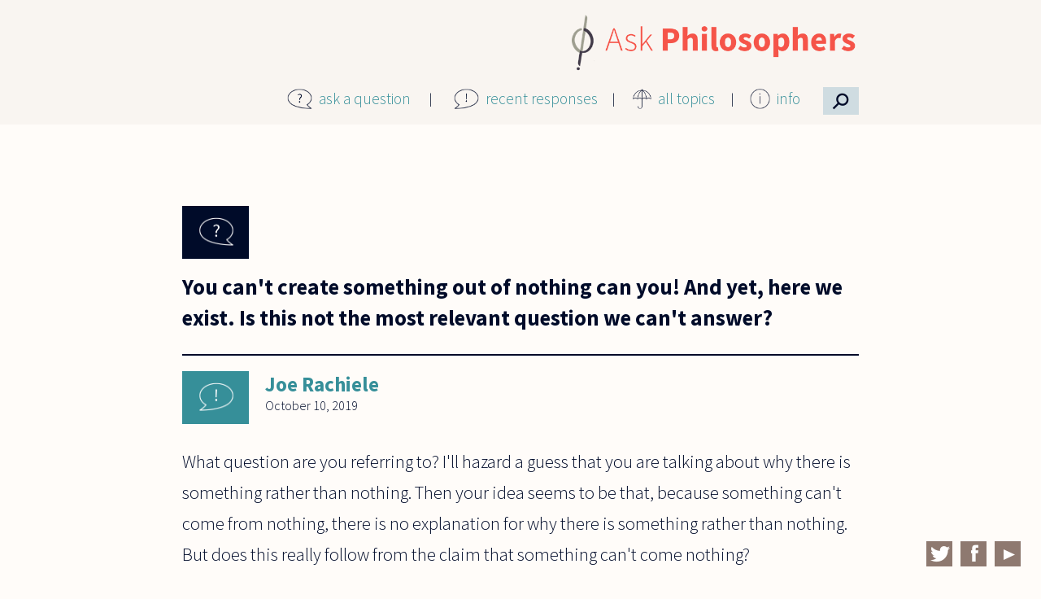

--- FILE ---
content_type: text/html; charset=utf-8
request_url: https://askphilosophers.org/comment/37190
body_size: 29980
content:
<!doctype html>

<!--[if IE 7]>    <html class="no-js ie7 oldie" lang="en" 
  xmlns:content="http://purl.org/rss/1.0/modules/content/"
  xmlns:dc="http://purl.org/dc/terms/"
  xmlns:foaf="http://xmlns.com/foaf/0.1/"
  xmlns:og="http://ogp.me/ns#"
  xmlns:rdfs="http://www.w3.org/2000/01/rdf-schema#"
  xmlns:sioc="http://rdfs.org/sioc/ns#"
  xmlns:sioct="http://rdfs.org/sioc/types#"
  xmlns:skos="http://www.w3.org/2004/02/skos/core#"
  xmlns:xsd="http://www.w3.org/2001/XMLSchema#"  lang="en" dir="ltr"> <![endif]-->
<!--[if IE 8]>    <html class="no-js ie8 oldie" lang="en" 
  xmlns:content="http://purl.org/rss/1.0/modules/content/"
  xmlns:dc="http://purl.org/dc/terms/"
  xmlns:foaf="http://xmlns.com/foaf/0.1/"
  xmlns:og="http://ogp.me/ns#"
  xmlns:rdfs="http://www.w3.org/2000/01/rdf-schema#"
  xmlns:sioc="http://rdfs.org/sioc/ns#"
  xmlns:sioct="http://rdfs.org/sioc/types#"
  xmlns:skos="http://www.w3.org/2004/02/skos/core#"
  xmlns:xsd="http://www.w3.org/2001/XMLSchema#"  lang="en" dir="ltr"> <![endif]-->
<!--[if gt IE 8]><!--> <html class="no-js" lang="en" 
  xmlns:content="http://purl.org/rss/1.0/modules/content/"
  xmlns:dc="http://purl.org/dc/terms/"
  xmlns:foaf="http://xmlns.com/foaf/0.1/"
  xmlns:og="http://ogp.me/ns#"
  xmlns:rdfs="http://www.w3.org/2000/01/rdf-schema#"
  xmlns:sioc="http://rdfs.org/sioc/ns#"
  xmlns:sioct="http://rdfs.org/sioc/types#"
  xmlns:skos="http://www.w3.org/2004/02/skos/core#"
  xmlns:xsd="http://www.w3.org/2001/XMLSchema#"  lang="en" dir="ltr"> <!--<![endif]-->
<head>
<title>Questions | AskPhilosophers.org</title>
<meta http-equiv="Content-Type" content="text/html; charset=utf-8" />
<meta name="Generator" content="Drupal 7 (http://drupal.org)" />
<link rel="canonical" href="/question/27930" />
<link rel="shortlink" href="/node/27930" />
<meta name="Generator" content="Drupal Mothership" />
<link rel="apple-touch-icon" sizes="144x144" href="https://askphilosophers.org/sites/all/themes/mothership_philosophers/apple-touch-icon-144x144.png"><link rel="apple-touch-icon" sizes="114x114" href="https://askphilosophers.org/sites/all/themes/mothership_philosophers/apple-touch-icon-114x114.png">
<link rel="apple-touch-icon" sizes="72x72" href="https://askphilosophers.org/sites/all/themes/mothership_philosophers/apple-touch-icon-72x72.png">
<link rel="apple-touch-icon" href="https://askphilosophers.org/sites/all/themes/mothership_philosophers/apple-touch-icon.png">
<link rel="apple-touch-startup-image" href="https://askphilosophers.org/sites/all/themes/mothership_philosophers/apple-startup.png">
<meta name="MobileOptimized" content="width">
<meta name="HandheldFriendly" content="true"><meta name="viewport" content="width=device-width, initial-scale=1"><meta http-equiv="cleartype" content="on">
<meta http-equiv="X-UA-Compatible" content="IE=edge,chrome=1">
<link rel="stylesheet" href="https://askphilosophers.org/sites/default/files/css/css_xE-rWrJf-fncB6ztZfd2huxqgxu4WO-qwma6Xer30m4.css" />
<link rel="stylesheet" href="https://askphilosophers.org/sites/default/files/css/css_ffjGf0FRE5O2SN7xWfnFdnoCNVLZdko7oQJWRdt6Z3Q.css" />
<link rel="stylesheet" href="https://askphilosophers.org/sites/default/files/css/css_mZLV48Ba2wH2vtMg-eOyySuMTJira7weWPY77V8r6BQ.css" />
<link rel="stylesheet" href="https://askphilosophers.org/sites/default/files/css/css_gB0ScDeV76jtjpwv7LXpQi46I4huEG3d52h_FeqwjhI.css" />
<!--[if lt IE 9]>
  <script src="https://askphilosophers.org/sites/all/themes/mothership/mothership/js/respond.min.js"></script>
<![endif]-->
<!--[if lt IE 9]>
  <script src="https://askphilosophers.org/sites/all/themes/mothership/mothership/js/html5.js"></script>
<![endif]-->
</head>
<body class="not-front no-sidebars node-type-question path-question-27930" >
<a href="#main-content" class="element-invisible element-focusable">Skip to main content</a>


<header role="banner">
  <div class="siteinfo">
    
      </div>

  
</header>

<div class="page">

  <div role="main" id="main-content">
              <h1>You can&#039;t create something out of nothing can you! And yet, here we exist. Is</h1>
        
    
    
    
    

    
    
    <div class="panel-flexible philosophers-canvas clearfix" >
<div class="panel-flexible-inside philosophers-canvas-inside">
<div class="philosophers-row philosophers-row-philosophers-canvas-main-row philosophers-row-first clearfix top-row">
  <div class="inside philosophers-row-inside philosophers-row-philosophers-canvas-main-row-inside philosophers-row-inside-first clearfix">
<div class="philosophers-region philosophers-region-philosophers-canvas-center philosophers-region-first philosophers-region-last top-region">
  <div class="inside philosophers-region-inside philosophers-region-philosophers-canvas-center-inside philosophers-region-inside-first philosophers-region-inside-last">



<div class="ap-logo">


  
      
  
  <p><a href="http://www.askphilosophers.org"><img src="/sites/all/themes/mothership_philosophers/images/AP-logo-2x-2.png" /></a></p>

  
  
</div>






  
      
  
  <div class="ap-main-menu">
<div class="menu-item menu-item-1">
<div class="menu-icon"><img src="/sites/all/themes/mothership_philosophers/images/icon-question.png" /></div>
<p><a href="/ask">ask a question</a>
</p></div>
<div class="menu-item menu-item-2">
<div class="menu-icon"><img src="/sites/all/themes/mothership_philosophers/images/icon-exclamation.png" /></div>
<p><a href="/recent-responses">recent responses</a>
</p></div>
<div class="menu-item menu-item-3">
<div class="menu-icon"><img src="/sites/all/themes/mothership_philosophers/images/icon-umbrella.png" /></div>
<p><a href="/topics">all topics</a>
</p></div>
<div class="menu-item menu-item-4">
<div class="menu-icon"><img src="/sites/all/themes/mothership_philosophers/images/icon-info.png" /></div>
<p><a href="/content/about-site">info</a></p>
<div class="info-menu">
<ul><li><a href="/content/about-site">About this Site</a></li>
<li><a href="/category-feeds">Feeds</a></li>
<li><a href="/content/publications">Publications</a></li>
<li><a href="/panelists">Panelists</a></li>
<li><a href="/user">Panelist Login</a></li>
</ul></div>
</div>
<div class="menu-item menu-item-5">
<div class="menu-icon">
<!--<img src='/sites/all/themes/mothership_philosophers/images/search-icon.png' />--><p>⚲</p></div>
</div>
</div>

  
  


<div class="panel-pane pane-block pane-menu-menu-site-menu" >
  
  
  <nav>
  <ul><li><a href="/ask" title="">ask a question</a></li>
<li><a href="/recent-responses" title="">recent responses</a></li>
<li><a href="/topics" title="">all topics</a></li>
<li class="collapsed"><a href="/content/about-site" title="">info</a></li>
</ul>  </nav>
</div>



<div class="ap-custom-search-block">


  
      
  
  <form class="container-inline ctools-auto-submit-full-form" action="/comment/37190" method="post" id="ap-custom-search-filter-form" accept-charset="UTF-8">
<div>
  <label for="edit-content">Content</label>
 <select id="edit-content" name="content"><option value="quest_resp" selected="selected">Questions &amp; Responses</option><option value="quest">Questions</option><option value="resp">Responses</option><option value="269">  Ernie Alleva</option><option value="276">  Noga Arikha</option><option value="329">  Yuval Avnur</option><option value="239">  Lynne Rudder Baker</option><option value="291">  Stanley Bates</option><option value="312">  Nancy Bauer</option><option value="308">  Donald Baxter</option><option value="247">  Lorraine Besser-Jones</option><option value="240">  Nalini Bhushan</option><option value="293">  Emma Borg</option><option value="295">  Giovanna Borradori</option><option value="241">  David Brink</option><option value="252">  Douglas Burnham</option><option value="279">  Elisabeth Camp</option><option value="266">  Andrew N. Carpenter</option><option value="324">  André Carus</option><option value="299">  Lisa Cassidy</option><option value="288">  Cheryl Chen</option><option value="331">  Michael Cholbi</option><option value="302">  Jennifer Church</option><option value="343">  Sam Coleman</option><option value="305">  Mark Collier</option><option value="275">  Mark Crimmins</option><option value="243">  Roger Crisp</option><option value="284">  Joe Cruz</option><option value="256">  Pascal Engel</option><option value="283">  Luciano Floridi</option><option value="274">  Peter S. Fosl</option><option value="278">  Miranda Fricker</option><option value="245">  Jay L. Garfield</option><option value="270">  Tamar Szabo Gendler</option><option value="246">  Jyl Gentzler</option><option value="244">  Alexander George</option><option value="248">  Steven Gerrard</option><option value="249">  Bernard Gert</option><option value="267">  Mitch Green</option><option value="250">  Sean Greenberg</option><option value="287">  Sally Haslanger</option><option value="251">  Richard Heck</option><option value="277">  Karen Jones</option><option value="242">  Rachana Kamtekar</option><option value="304">  Jean Kazez</option><option value="319">  Ian Kidd</option><option value="265">  Amy Kind</option><option value="268">  Daniel Koltonski</option><option value="280">  Marc Lange</option><option value="294">  Joseph Levine</option><option value="292">  Jerrold Levinson</option><option value="254">  Peter Lipton</option><option value="315">  Stephen Maitzen</option><option value="314">  Bette Manter</option><option value="310">  Gordon Marino</option><option value="300">  Peter Markie</option><option value="328">  Eugene Marshall</option><option value="316">  Lee McBride</option><option value="272">  Aaron Meskin</option><option value="257">  Joseph G. Moore</option><option value="298">  Eddy Nahmias</option><option value="282">  Alastair Norcross</option><option value="311">  Max Oelschlaeger</option><option value="255">  Gloria Origgi</option><option value="281">  David Papineau</option><option value="318">  Nickolas Pappas</option><option value="258">  Thomas Pogge</option><option value="296">  Kalynne Pudner</option><option value="353">  Joe Rachiele</option><option value="303">  William Rapaport</option><option value="285">  Jasper Reid</option><option value="341">  John Sanbonmatsu</option><option value="260">  Gabriel Segal</option><option value="327">  Michael Shenefelt</option><option value="306">  Eric Silverman</option><option value="261">  Matthew Silverstein</option><option value="262">  Nicholas D. Smith</option><option value="297">  Peter Smith</option><option value="263">  Alan Soble</option><option value="286">  Mark Sprevak</option><option value="290">  Allen Stairs</option><option value="264">  Sharon Street</option><option value="309">  Charles Taliaferro</option><option value="289">  Saul Traiger</option><option value="271">  Daniel J. Velleman</option><option value="313">  Thomas  Wartenberg</option><option value="273">  Catherine Wearing</option><option value="259">  Jonathan Westphal</option><option value="317">  Edward Witherspoon</option></select>
</div>

<div>
  <label for="edit-search">Keywords</label>
 <input class="ctools-auto-submit-exclude" type="text" id="edit-search" name="search" value="" size="30" maxlength="128" />
</div>

<div>
  <label for="edit-topic">Topic</label>
 <select id="edit-topic" name="topic"><option value="" selected="selected">All Topics</option><option value="260">Abortion (58) </option><option value="268">Action (2) </option><option value="253">Animals (110) </option><option value="247">Art (105) </option><option value="228">Beauty (75) </option><option value="255">Biology (110) </option><option value="265">Business (69) </option><option value="251">Children (117) </option><option value="237">Color (43) </option><option value="258">Consciousness (60) </option><option value="269">Culture (2) </option><option value="239">Death (80) </option><option value="270">Economics (4) </option><option value="215">Education (218) </option><option value="231">Emotion (77) </option><option value="248">Environment (33) </option><option value="232">Ethics (1280) </option><option value="263">Euthanasia (5) </option><option value="235">Existence (151) </option><option value="249">Feminism (67) </option><option value="217">Freedom (170) </option><option value="266">Gender (27) </option><option value="250">Happiness (68) </option><option value="218">History (23) </option><option value="241">Identity (81) </option><option value="223">Justice (244) </option><option value="219">Knowledge (282) </option><option value="220">Language (287) </option><option value="242">Law (89) </option><option value="256">Literature (36) </option><option value="227">Logic (374) </option><option value="243">Love (134) </option><option value="216">Mathematics (197) </option><option value="264">Medicine (54) </option><option value="221">Mind (284) </option><option value="261">Music (34) </option><option value="240">Perception (75) </option><option value="222">Philosophers (375) </option><option value="233">Philosophy (574) </option><option value="254">Physics (88) </option><option value="257">Probability (46) </option><option value="224">Profession (124) </option><option value="259">Punishment (58) </option><option value="244">Race (39) </option><option value="267">Rationality (123) </option><option value="225">Religion (392) </option><option value="226">Science (208) </option><option value="245">Sex (154) </option><option value="236">Space (31) </option><option value="252">Sport (32) </option><option value="262">Suicide (24) </option><option value="229">Time (96) </option><option value="238">Truth (70) </option><option value="234">Value (221) </option><option value="246">War (51) </option></select>
</div>

<div>
  <label for="edit-sort">Sort</label>
 <select id="edit-sort" name="sort"><option value="created&lt;" selected="selected">Newest</option><option value="created&gt;">Oldest</option><option value="responses&lt;">Most Responses</option><option value="responses&gt;">Fewest Responses</option></select>
</div>
<input type="hidden" name="form_build_id" value="form-9WXOEgGrCdjTSYOLntEeZZeQuatkhlyPCak8Dxw-ptM" />
<input type="hidden" name="form_id" value="ap_custom_search_filter_form" />
<div class="form-actions form-wrapper" id="edit-actions"><input class="ctools-auto-submit-click" type="submit" id="edit-submit" name="op" value="Submit" /><input type="submit" id="edit-reset" name="op" value="Reset" /></div></form>
  
  
</div>

  </div>
</div>
  </div>
</div>
<div class="philosophers-row philosophers-row-philosophers-canvas-1 clearfix middle-row">
  <div class="inside philosophers-row-inside philosophers-row-philosophers-canvas-1-inside clearfix">
<div class="philosophers-region philosophers-region-philosophers-canvas-middle_region philosophers-region-first philosophers-region-last middle-region">
  <div class="inside philosophers-region-inside philosophers-region-philosophers-canvas-middle_region-inside philosophers-region-inside-first philosophers-region-inside-last">





  
        <h2 class="pane-title"><a href="/question/27930" class="active">You can't create something out of nothing can you! And yet, here we exist. Is</a></h2>
    
  
  <article class="node-27930 node node-question clearfix" about="/question/27930" typeof="sioc:Item foaf:Document">
      <header>
      
    </header>
  
      <div class="width-940">
  
              

<div class="field field-type-taxonomy-term-reference">
  
  
                <a href="/advancedsearch?topic=235" typeof="skos:Concept" property="rdfs:label skos:prefLabel" datatype="">Existence</a>        </div>
    

    <h1>
                        

<div class="field field-type-text-with-summary">
  
  
                You can&#039;t create something out of nothing can you! And yet, here we exist. Is this not the most relevant question we can&#039;t answer?        </div>
                  </h1>


    

  <aside id="comments" class="comment-wrapper">

  <h2>Comments</h2>

<a id="comment-37190"></a>
<article class="comment " about="/comment/37190#comment-37190" typeof="sioc:Post sioct:Comment">

        <h3 property="dc:title" datatype="">
      <a href="/comment/37190#comment-37190" class="permalink" rel="bookmark">What question are you</a>    </h3>
    

  <footer>
        <figure>
      <!-- /user picture.tpl.php -->      <figcaption><span rel="sioc:has_creator"><a href="/users/jrachiele" title="View user profile." class="username" xml:lang="" about="/users/jrachiele" typeof="sioc:UserAccount" property="foaf:name" datatype="">Joe Rachiele</a></span></figcaption>
    </figure>

    <span class="date"><time><span property="dc:date dc:created" content="2019-10-10T09:23:06-04:00" datatype="xsd:dateTime">October 10, 2019</span></time></span>
    <span class="changed">(changed <time>October 10, 2019</time>)</span>
    <a href="/comment/37190#comment-37190" class="permalink" rel="bookmark">Permalink</a>  </footer>



  <div class="content">
    <span rel="sioc:reply_of" resource="/question/27930" class="rdf-meta element-hidden"></span>

<div class="field field-type-text-long">
  
  
                <p>What question are you referring to? I'll hazard a guess that you are talking about why there is something rather than nothing. Then your idea seems to be that, because something can't come from nothing, there is no explanation for why there is something rather than nothing. But does this really follow from the claim that something can't come nothing? </p>
<p>Perhaps there was always something and this allows us to explain why something exists in the following way. There is something now because at an earlier time there was something and it is a physical law that the earlier something developed into what exists now. You might ask, Why was there something at that earlier time? But we could then employ that same style of explanation at this earlier time. You might also ask, Why was there something rather than nothing at the first moment? But suppose there is no first moment to the universe. Would this explanation then have provided an answer to why there is something rather than nothing? After all, for any arbitrary moment you pick, we can explain why there is something rather than nothing at that time.</p>
<p>This style of explanation is inspired by Quentin Smith's article "The Reason the Universe Exists Is That It Caused Itself to Exist."</p>
        </div>

      </div>


  <ul class="links inline"><li class="comment_forbidden first last"><span><a href="/user/login?destination=node/27930%23comment-form">Log in</a> to post comments</span></li>
</ul></article>


<div class="indented"><a id="comment-37195"></a>
<article class="comment " about="/comment/37195#comment-37195" typeof="sioc:Post sioct:Comment">

        <h3 property="dc:title" datatype="">
      <a href="/comment/37195#comment-37195" class="permalink" rel="bookmark">@ Jonathan: If I may, I think</a>    </h3>
    

  <footer>
        <figure>
      <!-- /user picture.tpl.php -->      <figcaption><span rel="sioc:has_creator"><a href="/users/smaitzen" title="View user profile." class="username" xml:lang="" about="/users/smaitzen" typeof="sioc:UserAccount" property="foaf:name" datatype="">Stephen Maitzen</a></span></figcaption>
    </figure>

    <span class="date"><time><span property="dc:date dc:created" content="2019-10-10T14:38:09-04:00" datatype="xsd:dateTime">October 10, 2019</span></time></span>
    <span class="changed">(changed <time>October 17, 2019</time>)</span>
    <a href="/comment/37195#comment-37195" class="permalink" rel="bookmark">Permalink</a>  </footer>



  <div class="content">
    <span rel="sioc:reply_of" resource="/question/27930" class="rdf-meta element-hidden"></span><span rel="sioc:reply_of" resource="/comment/37190#comment-37190" class="rdf-meta element-hidden"></span>

<div class="field field-type-text-long">
  
  
                <p>@ Jonathan: If I may, I think Leibniz's analogy is faulty. The constraints on what counts as a good explanation of why there have been any books at all (or any books bearing a particular title) need not be constraints on what counts as a good explanation of why there have been any states of the universe at all. I try to explain why in <a href="https://philosophy.acadiau.ca/tl_files/sites/philosophy/resources/documents/Maitzen_NFQ.pdf">this brief article</a>.</p>
        </div>

      </div>


  <ul class="links inline"><li class="comment_forbidden first last"><span><a href="/user/login?destination=node/27930%23comment-form">Log in</a> to post comments</span></li>
</ul></article>

</div><a id="comment-37193"></a>
<article class="comment " about="/comment/37193#comment-37193" typeof="sioc:Post sioct:Comment">

        <h3 property="dc:title" datatype="">
      <a href="/comment/37193#comment-37193" class="permalink" rel="bookmark">Leibniz considered the</a>    </h3>
    

  <footer>
        <figure>
      <!-- /user picture.tpl.php -->      <figcaption><span rel="sioc:has_creator"><a href="/users/jwestphal" title="View user profile." class="username" xml:lang="" about="/users/jwestphal" typeof="sioc:UserAccount" property="foaf:name" datatype="">Jonathan Westphal</a></span></figcaption>
    </figure>

    <span class="date"><time><span property="dc:date dc:created" content="2019-10-10T14:11:27-04:00" datatype="xsd:dateTime">October 10, 2019</span></time></span>
    <span class="changed">(changed <time>October 10, 2019</time>)</span>
    <a href="/comment/37193#comment-37193" class="permalink" rel="bookmark">Permalink</a>  </footer>



  <div class="content">
    <span rel="sioc:reply_of" resource="/question/27930" class="rdf-meta element-hidden"></span>

<div class="field field-type-text-long">
  
  
                <p>Leibniz considered the question, and perhaps was the first to ask it, in "On the Radical Origination of Things" of September 23, 1697. He gave a comparison for the sequence of things demanding explanations. </p>
<blockquote><p>For a sufficient reason for existence cannot be found merely in one individual thing or even the whole aggregate and series of things. Let us imagine a book on the <em>Elements of Geometry</em> to have been eternal, one copy always being made from another; then it is clear that though we can give a reason for the present book based on the preceding book from which it was copied, we can never arrive at a complete reason, no matter how many books we may assume in the past, for one can always wonder why such books should have existed at all times; why there should be books at all, and why they should be written int his way. What is true of books is also true of the different states of the world . . . </p></blockquote>
<p>This puts the skids under the type of explanation Quentin Smith gives. He commits what informal logicians call an <em>ignoratio elenchii</em>, the fallacy of the irrelevant conclusion. For the question is not how each individual state is to be explained, but how the totality of the sequence of states is to be explained. Answering the former does not provide an answer to the latter. It may also be a case of the fallacy of composition, in which some characteristic of the parts (in this case <em>having been explained</em> is attributed to the whole. Leibniz's own answer has to do with the metaphysical or absolute rather than conditional nature of the necessity and exigency ("urgency") of things to exist, and this for him can only be found in the region of eternal ideas, which is the mind of God, and without whom the necessity for things to exist would remain imaginary.</p>
        </div>

      </div>


  <ul class="links inline"><li class="comment_forbidden first last"><span><a href="/user/login?destination=node/27930%23comment-form">Log in</a> to post comments</span></li>
</ul></article>



</aside>
  
      </div>
    <div class="width-940 extras">
      <div id="more-comments" class="width-620 extra-fields">Read another response by <a href="/advancedsearch?content=353">Joe Rachiele</a>, <a href="/advancedsearch?content=259">Jonathan Westphal</a>, <a href="/advancedsearch?content=315">Stephen Maitzen</a></div>      <div id="more-topics" class="width-620 extra-fields">Read another response about <a href="/advancedsearch?topic=235">Existence</a></div>    </div>
  

      </div>
  
</article>

  
  






  
      
  
  <span class="print_html"><a href="https://askphilosophers.org/print/27930?page=0" title="Display a printer-friendly version of this page." class="print-page" onclick="window.open(this.href); return false" rel="nofollow">Print</a></span>
  
  

  </div>
</div>
  </div>
</div>
<div class="philosophers-row philosophers-row-philosophers-canvas-2 philosophers-row-last clearfix bottom-row">
  <div class="inside philosophers-row-inside philosophers-row-philosophers-canvas-2-inside philosophers-row-inside-last clearfix">
<div class="philosophers-region philosophers-region-philosophers-canvas-bottom_region philosophers-region-first philosophers-region-last bottom-region">
  <div class="inside philosophers-region-inside philosophers-region-philosophers-canvas-bottom_region-inside philosophers-region-inside-first philosophers-region-inside-last">





  
      
  
  <div class="social-links">
<div class="social-icon"><a href="https://twitter.com/AskPhilo" target="_blank"><img src="/sites/all/themes/mothership_philosophers/images/twitter.png" /></a></div>
<div class="social-icon"><a href="https://www.facebook.com/AskPhilo" target="_blank"><img src="/sites/all/themes/mothership_philosophers/images/facebook.png" /></a></div>
<div class="social-icon"><a href="https://www.youtube.com/user/AskPhilosophers" target="_blank"><img src="/sites/all/themes/mothership_philosophers/images/youtube.png" /></a></div>
</div>

  
  

  </div>
</div>
  </div>
</div>
</div>
</div>
  

    
  </div><!-- /main-->

  
  </div><!-- /page-->

<footer role="contentinfo">
  </footer>

<script src="https://askphilosophers.org/sites/default/files/js/js_YD9ro0PAqY25gGWrTki6TjRUG8TdokmmxjfqpNNfzVU.js"></script>
<script src="https://askphilosophers.org/sites/default/files/js/js_FLlqUVwu7qja8e1--5GwuZcGPn4wQMgHk1qN1Yv5sTo.js"></script>
<script>var switchTo5x = true;var useFastShare = true;</script>
<script src="https://ws.sharethis.com/button/buttons.js"></script>
<script>if (typeof stLight !== 'undefined') { stLight.options({"publisher":"dr-d4c41580-5795-7176-17cc-aa648cd6fa97","version":"5x","onhover":false,"lang":"en"}); }</script>
<script src="https://askphilosophers.org/sites/default/files/js/js_ACoap4jBxlOyv4jVtFGdCb4v2GXAoBkKl1PZOcvy6s4.js"></script>
<script>(function(i,s,o,g,r,a,m){i["GoogleAnalyticsObject"]=r;i[r]=i[r]||function(){(i[r].q=i[r].q||[]).push(arguments)},i[r].l=1*new Date();a=s.createElement(o),m=s.getElementsByTagName(o)[0];a.async=1;a.src=g;m.parentNode.insertBefore(a,m)})(window,document,"script","https://www.google-analytics.com/analytics.js","ga");ga("create", "UA-57280433-1", {"cookieDomain":"auto"});ga("set", "anonymizeIp", true);ga("send", "pageview");</script>
<script src="https://askphilosophers.org/sites/default/files/js/js_MRJGmiHDN-YmxpVwJXrmhddeFsDyTTAop4jAFfeWcSc.js"></script>
<script src="https://askphilosophers.org/sites/default/files/js/js__e3CN8p_2zEB00MyBUaDsDTT3NX99efxkKKwJUnZWfY.js"></script>
<script>jQuery.extend(Drupal.settings, {"basePath":"\/","pathPrefix":"","setHasJsCookie":0,"ajaxPageState":{"theme":"mothership_philosophers","theme_token":"cH6ZyOHdcXycYQMehoZAbz5GrKtoDqO4ldZbzfZZu1w","js":{"misc\/jquery.js":1,"misc\/jquery-extend-3.4.0.js":1,"misc\/jquery-html-prefilter-3.5.0-backport.js":1,"misc\/jquery.once.js":1,"misc\/drupal.js":1,"sites\/all\/modules\/contrib\/ctools\/js\/auto-submit.js":1,"0":1,"https:\/\/ws.sharethis.com\/button\/buttons.js":1,"1":1,"sites\/all\/modules\/contrib\/flag\/theme\/flag.js":1,"sites\/all\/modules\/contrib\/responsive_menus\/styles\/responsive_menus_simple\/js\/responsive_menus_simple.js":1,"sites\/all\/modules\/contrib\/google_analytics\/googleanalytics.js":1,"2":1,"sites\/all\/themes\/mothership\/mothership\/js\/contextual.js":1,"sites\/all\/themes\/mothership_philosophers\/js\/script.js":1},"css":{"modules\/system\/system.base.css":1,"modules\/system\/system.menus.css":1,"modules\/system\/system.messages.css":1,"modules\/system\/system.theme.css":1,"modules\/comment\/comment.css":1,"sites\/all\/modules\/contrib\/date\/date_api\/date.css":1,"sites\/all\/modules\/contrib\/date\/date_popup\/themes\/datepicker.1.7.css":1,"modules\/field\/theme\/field.css":1,"modules\/node\/node.css":1,"modules\/user\/user.css":1,"sites\/all\/modules\/contrib\/views\/css\/views.css":1,"sites\/all\/modules\/contrib\/ctools\/css\/ctools.css":1,"sites\/all\/modules\/contrib\/panels\/css\/panels.css":1,"sites\/all\/modules\/contrib\/panels\/plugins\/layouts\/flexible\/flexible.css":1,"sites\/all\/modules\/contrib\/print\/print_ui\/css\/print_ui.theme.css":1,"public:\/\/ctools\/css\/90ac2e9711339126fb83b96aa9b3d507.css":1,"sites\/all\/modules\/contrib\/responsive_menus\/styles\/responsive_menus_simple\/css\/responsive_menus_simple.css":1,"sites\/all\/themes\/mothership\/mothership\/css\/normalize.css":1,"sites\/all\/themes\/mothership\/mothership\/css\/mothership-default.css":1,"sites\/all\/themes\/mothership\/mothership\/css\/mothership.css":1,"sites\/all\/themes\/mothership_philosophers\/css\/style.css":1}},"jcarousel":{"ajaxPath":"\/jcarousel\/ajax\/views"},"urlIsAjaxTrusted":{"\/comment\/37190":true},"flag":{"anonymous":true},"responsive_menus":[{"toggler_text":"\u2630 Menu","selectors":[".pane-menu-menu-site-menu"],"media_size":"800","media_unit":"px","remove_attributes":"1","responsive_menus_style":"responsive_menus_simple"}],"googleanalytics":{"trackOutbound":1,"trackMailto":1,"trackDownload":1,"trackDownloadExtensions":"7z|aac|arc|arj|asf|asx|avi|bin|csv|doc(x|m)?|dot(x|m)?|exe|flv|gif|gz|gzip|hqx|jar|jpe?g|js|mp(2|3|4|e?g)|mov(ie)?|msi|msp|pdf|phps|png|ppt(x|m)?|pot(x|m)?|pps(x|m)?|ppam|sld(x|m)?|thmx|qtm?|ra(m|r)?|sea|sit|tar|tgz|torrent|txt|wav|wma|wmv|wpd|xls(x|m|b)?|xlt(x|m)|xlam|xml|z|zip"}});</script>
</body>
</html>

